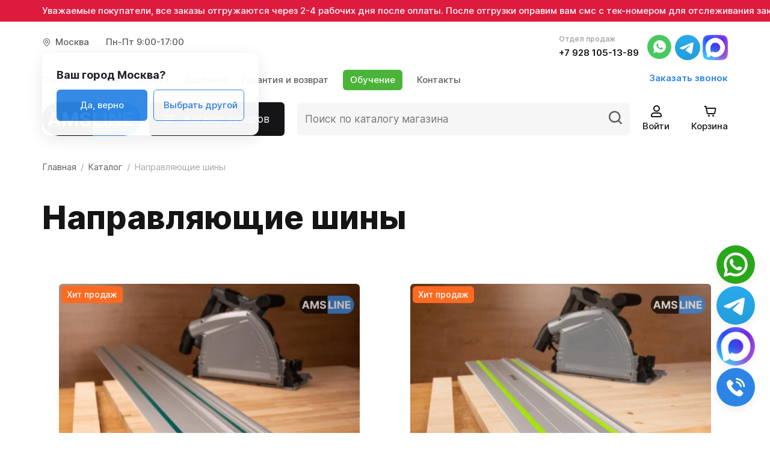

--- FILE ---
content_type: image/svg+xml
request_url: https://ams-tools.ru/upload/iblock/8f4/72o36f7bwzqnowq5nngslckn6y9bppaa/logo.svg
body_size: 1819
content:
<svg id="a42528b9-26be-4119-bcf4-5f00c62e171f" width="164" height="56" data-name="Слой 1" xmlns="http://www.w3.org/2000/svg" viewBox="0 0 373 127"><path d="M373,63.5A63.57,63.57,0,0,1,309.36,127H192.11V0H309.36A63.57,63.57,0,0,1,373,63.5Z" style="fill:#2c85e5"/><path d="M192.11,0V127H63.65a63.5,63.5,0,1,1,0-127Z"/><path d="M32.59,90.91h-12L38.87,38.07H53.3L71.56,90.91h-12L46.3,50.14h-.41Zm-.75-20.77H60.18v8.72H31.84Z" style="fill:#fff"/><path d="M77.93,38.07H91.74l14.58,35.5h.62l14.59-35.5h13.81V90.91H124.48V56.52H124L110.33,90.65h-7.4L89.23,56.39h-.44V90.91H77.93Z" style="fill:#fff"/><path d="M173.27,53.27a6.53,6.53,0,0,0-2.66-4.85,10.6,10.6,0,0,0-6.39-1.73,12.36,12.36,0,0,0-4.63.76,6.52,6.52,0,0,0-2.88,2.1,5,5,0,0,0-1,3,4.32,4.32,0,0,0,.61,2.48,6,6,0,0,0,1.82,1.82,13,13,0,0,0,2.69,1.32,26.57,26.57,0,0,0,3.26.94l4.76,1.13a34.61,34.61,0,0,1,6.36,2.06,19.61,19.61,0,0,1,5,3.17,13.32,13.32,0,0,1,3.3,4.44,14.09,14.09,0,0,1,1.2,5.86,14.62,14.62,0,0,1-2.47,8.4,15.77,15.77,0,0,1-7,5.5,28.24,28.24,0,0,1-11.06,2,29,29,0,0,1-11.16-2,16.31,16.31,0,0,1-7.4-5.82,17.21,17.21,0,0,1-2.78-9.56h10.84a7.9,7.9,0,0,0,1.54,4.42,8.25,8.25,0,0,0,3.65,2.66,14.28,14.28,0,0,0,5.18.89,13.3,13.3,0,0,0,5-.83,7.58,7.58,0,0,0,3.27-2.3,5.27,5.27,0,0,0,1.16-3.38,4.4,4.4,0,0,0-1-3,8.12,8.12,0,0,0-3.05-2.06,32.07,32.07,0,0,0-4.9-1.55l-5.77-1.44a24.22,24.22,0,0,1-10.58-5.08,11.74,11.74,0,0,1-3.85-9.31A13.81,13.81,0,0,1,146.79,45a17.18,17.18,0,0,1,7.15-5.6,25.33,25.33,0,0,1,10.34-2,24.66,24.66,0,0,1,10.31,2,16.31,16.31,0,0,1,6.87,5.6A14.75,14.75,0,0,1,184,53.27Z" style="fill:#fff"/><path d="M192.23,90.91V38.07h11.2V81.7h22.71v9.21Z" style="fill:#fff"/><path d="M244.75,38.07V90.91h-11.2V38.07Z" style="fill:#fff"/><path d="M298.28,38.07V90.91h-9.67l-23-33.26h-.39V90.91H254V38.07h9.83L286.67,71.3h.47V38.07Z" style="fill:#fff"/><path d="M307.51,90.91V38.07H343.2v9.21H318.71V59.87h22.65v9.21H318.71V81.7H343.3v9.21Z" style="fill:#fff"/></svg>

--- FILE ---
content_type: image/svg+xml
request_url: https://ams-tools.ru/bitrix/templates/ams/images/icons.svg
body_size: 36511
content:
<?xml version="1.0" encoding="utf-8"?>
<svg version="1.1" xmlns="http://www.w3.org/2000/svg" xmlns:xlink="http://www.w3.org/1999/xlink">
    <defs>
        <style>
            .img { display: none }
            .img:target { display: inline }
        </style>
    </defs>

    <g id="vkontakte" class="img">
        <circle cx="21" cy="21" r="21" fill="#5482B5"/>
        <path d="M31.2967 26.371C31.2967 26.2838 31.2095 26.2838 31.2095 26.1966C30.8608 25.4992 30.0762 24.6275 29.0302 23.6686C28.5071 23.2327 28.2456 22.884 28.0712 22.7097C27.8097 22.361 27.8097 22.0995 27.8969 21.7508C27.9841 21.4892 28.3328 21.0534 28.943 20.2688C29.2917 19.8329 29.466 19.5714 29.7275 19.3099C31.0351 17.5664 31.6454 16.4331 31.471 15.9101L31.3839 15.8229C31.2967 15.7357 31.2095 15.6486 31.0351 15.6486C30.8608 15.5614 30.5993 15.5614 30.3378 15.6486H27.0252C26.938 15.6486 26.938 15.6486 26.7636 15.6486C26.6764 15.6486 26.5893 15.6486 26.5893 15.6486H26.5021H26.4149L26.3278 15.7357C26.2406 15.8229 26.2406 15.8229 26.2406 15.9101C25.8919 16.869 25.456 17.6536 25.0201 18.5253C24.7586 18.9612 24.4971 19.3971 24.2356 19.7457C23.9741 20.0944 23.7997 20.356 23.6253 20.5303C23.451 20.7047 23.2767 20.7918 23.1895 20.9662C23.1023 21.0534 22.928 21.1405 22.928 21.0534C22.8408 21.0534 22.7536 21.0534 22.7536 20.9662C22.6664 20.879 22.5793 20.7918 22.4921 20.7047C22.4049 20.6175 22.4049 20.4431 22.3177 20.2688C22.3177 20.0944 22.3177 19.9201 22.3177 19.8329C22.3177 19.7457 22.3177 19.4842 22.3177 19.3099C22.3177 19.0484 22.3177 18.874 22.3177 18.7868C22.3177 18.5253 22.3177 18.1766 22.3177 17.8279C22.3177 17.4792 22.3177 17.2177 22.3177 17.0433C22.3177 16.869 22.3177 16.6075 22.3177 16.4331C22.3177 16.1716 22.3177 15.9973 22.3177 15.9101C22.3177 15.8229 22.2306 15.6486 22.2306 15.5614C22.1434 15.4742 22.0562 15.387 21.969 15.2999C21.8819 15.2127 21.7075 15.2127 21.6204 15.1255C21.1845 15.0383 20.6615 14.9512 20.0512 14.9512C18.6564 14.9512 17.6975 15.0383 17.3488 15.2127C17.1745 15.2999 17.0001 15.387 16.913 15.5614C16.7386 15.7357 16.7386 15.8229 16.8258 15.8229C17.2617 15.9101 17.6104 16.0844 17.7847 16.3459L17.8719 16.5203C17.9591 16.6075 17.959 16.7818 18.0462 17.0433C18.1334 17.3049 18.1334 17.5664 18.1334 17.9151C18.1334 18.4381 18.1334 18.9612 18.1334 19.3099C18.1334 19.7457 18.0462 20.0073 18.0462 20.2688C18.0462 20.5303 17.9591 20.7047 17.8719 20.7918C17.7847 20.9662 17.7847 21.0534 17.6975 21.0534C17.6975 21.0534 17.6975 21.1405 17.6103 21.1405C17.5232 21.1405 17.436 21.2277 17.2617 21.2277C17.1745 21.2277 17.0001 21.1405 16.913 21.0534C16.7386 20.9662 16.5643 20.7918 16.4771 20.6175C16.3027 20.4431 16.1284 20.1816 15.954 19.8329C15.7797 19.4842 15.5182 19.1355 15.3438 18.6125L15.1695 18.2638C15.0823 18.0894 14.908 17.7407 14.7336 17.3049C14.5593 16.869 14.3849 16.5203 14.2106 16.0844C14.1234 15.9101 14.0362 15.8229 13.949 15.7357H13.8619C13.8619 15.7357 13.7747 15.6486 13.6875 15.6486C13.6003 15.6486 13.5132 15.5614 13.426 15.5614H10.2877C9.93903 15.5614 9.76469 15.6486 9.67751 15.7357L9.59033 15.8229C9.59033 15.8229 9.59033 15.9101 9.59033 15.9973C9.59033 16.0844 9.59034 16.1716 9.67751 16.3459C10.1134 17.392 10.6364 18.4381 11.1595 19.4842C11.6825 20.4431 12.2056 21.3149 12.5543 21.9251C12.9901 22.5353 13.3388 23.1455 13.7747 23.6686C14.2106 24.1916 14.4721 24.5403 14.5593 24.7147C14.7336 24.889 14.8208 24.9762 14.9079 25.0634L15.1695 25.3249C15.3438 25.4992 15.6053 25.7608 15.954 26.0223C16.3027 26.2838 16.7386 26.5453 17.1745 26.8068C17.6103 27.0684 18.1334 27.2427 18.6564 27.4171C19.2667 27.5914 19.7897 27.6786 20.3127 27.5914H21.6204C21.8819 27.5914 22.0562 27.5042 22.2306 27.3299L22.3177 27.2427C22.3177 27.1555 22.4049 27.1555 22.4049 27.0684C22.4049 26.9812 22.4049 26.894 22.4049 26.7197C22.4049 26.371 22.4049 26.1095 22.4921 25.8479C22.5793 25.5864 22.5793 25.4121 22.6665 25.2377C22.7536 25.0634 22.8408 24.9762 22.928 24.889C23.0151 24.8018 23.1023 24.7147 23.1023 24.7147H23.1895C23.3638 24.6275 23.6254 24.7147 23.7997 24.889C24.0612 25.0634 24.3227 25.3249 24.4971 25.5864C24.6714 25.8479 24.933 26.1095 25.2817 26.4581C25.6304 26.8068 25.8919 27.0684 26.0662 27.1555L26.3278 27.3299C26.5021 27.4171 26.6765 27.5042 26.938 27.5914C27.1995 27.6786 27.3738 27.6786 27.5482 27.6786L30.5121 27.5914C30.7736 27.5914 31.0352 27.5042 31.2095 27.4171C31.3839 27.3299 31.471 27.2427 31.471 27.0684C31.471 26.9812 31.471 26.8068 31.471 26.7197C31.2967 26.5453 31.2967 26.4581 31.2967 26.371Z" fill="white"/>
    </g>
    <g id="instagram" class="img">
        <path d="M40 20C40 23.7177 38.9853 27.1991 37.218 30.1822C36.1176 32.0383 34.725 33.7021 33.1036 35.1093C29.747 38.0228 25.4105 39.8367 20.654 39.9893C20.4367 39.9966 20.2188 40 20 40C19.7812 40 19.5633 39.9966 19.346 39.9893C14.613 39.8377 10.2972 38.0417 6.94763 35.1544C5.26276 33.7021 3.82294 31.973 2.69867 30.0391C0.982971 27.0889 0 23.6588 0 20C0 16.4636 0.917664 13.1412 2.52808 10.2588C5.03845 5.7666 9.23096 2.34192 14.2529 0.838318C16.0727 0.292969 18.0023 0 20 0C21.9977 0 23.9273 0.292969 25.7471 0.838318C30.7355 2.33215 34.906 5.72174 37.4213 10.1697C39.0628 13.0725 40 16.427 40 20Z" fill="url(#paint0_linear_707_820)"/>
        <path d="M20.2567 14.8721C17.2811 14.8721 14.8721 17.2837 14.8721 20.2567C14.8721 23.2323 17.2837 25.6413 20.2567 25.6413C23.2323 25.6413 25.6413 23.2297 25.6413 20.2567C25.6413 17.2811 23.2297 14.8721 20.2567 14.8721ZM20.2567 23.7517C18.3251 23.7517 16.7617 22.1874 16.7617 20.2567C16.7617 18.326 18.326 16.7617 20.2567 16.7617C22.1874 16.7617 23.7517 18.326 23.7517 20.2567C23.7526 22.1874 22.1883 23.7517 20.2567 23.7517Z" fill="white"/>
        <path d="M24.4409 9.29861C22.4594 9.20618 17.5513 9.21066 15.568 9.29861C13.8251 9.38028 12.2878 9.80117 11.0485 11.0405C8.97719 13.1117 9.24193 15.9027 9.24193 19.9959C9.24193 24.185 9.0086 26.9114 11.0485 28.9512C13.1278 31.0296 15.9592 30.7577 20.004 30.7577C24.1537 30.7577 25.586 30.7604 27.0533 30.1923C29.0483 29.4179 30.5542 27.6347 30.7014 24.4318C30.7948 22.4494 30.7894 17.5423 30.7014 15.559C30.5237 11.7782 28.4946 9.48527 24.4409 9.29861ZM27.5774 27.5809C26.2196 28.9387 24.3359 28.8175 19.978 28.8175C15.4908 28.8175 13.6914 28.8839 12.3785 27.5674C10.8663 26.0624 11.14 23.6457 11.14 19.9815C11.14 15.0233 10.6312 11.4524 15.6074 11.1976C16.7508 11.1572 17.0873 11.1437 19.9654 11.1437L20.0058 11.1706C24.7882 11.1706 28.5404 10.6699 28.7657 15.6452C28.8168 16.7804 28.8285 17.1214 28.8285 19.995C28.8276 24.43 28.9119 26.2401 27.5774 27.5809Z" fill="white"/>
        <path d="M25.641 15.8977C26.4907 15.8977 27.1795 15.2089 27.1795 14.3593C27.1795 13.5096 26.4907 12.8208 25.641 12.8208C24.7913 12.8208 24.1025 13.5096 24.1025 14.3593C24.1025 15.2089 24.7913 15.8977 25.641 15.8977Z" fill="white"/>
        <defs>
            <linearGradient id="paint0_linear_707_820" x1="2.68567" y1="37.394" x2="39.7484" y2="5.31035" gradientUnits="userSpaceOnUse">
                <stop stop-color="#FFDD55"/>
                <stop offset="0.5" stop-color="#FF543E"/>
                <stop offset="1" stop-color="#C837AB"/>
            </linearGradient>
        </defs>
    </g>
    <g id="youtube" class="img">
        <path d="M20 40C31.0457 40 40 31.0457 40 20C40 8.95431 31.0457 0 20 0C8.95431 0 0 8.95431 0 20C0 31.0457 8.95431 40 20 40Z" fill="#FC0D1B"/>
        <path d="M29.5495 16.0295C29.5495 16.0295 29.3593 14.572 28.7758 13.9293C28.0346 13.088 27.2036 13.0827 26.8233 13.035C24.0958 12.8203 20.0058 12.8203 20.0058 12.8203H19.9967C19.9967 12.8203 15.9067 12.8203 13.1792 13.035C12.7989 13.0827 11.9692 13.088 11.2267 13.9293C10.6432 14.572 10.4517 16.0295 10.4517 16.0295C10.4517 16.0295 10.2563 17.74 10.2563 19.4506V21.0539C10.2563 22.7658 10.4517 24.4763 10.4517 24.4763C10.4517 24.4763 10.6419 25.9338 11.2254 26.5751C11.9679 27.4165 12.9396 27.3913 13.3733 27.4788C14.9337 27.6418 20.0006 27.6921 20.0006 27.6921C20.0006 27.6921 24.0958 27.6842 26.822 27.4722C27.2023 27.4231 28.0333 27.4178 28.7745 26.5765C29.358 25.9352 29.5482 24.479 29.5482 24.479C29.5482 24.479 29.7436 22.7684 29.7436 21.0565V19.4533C29.7436 17.74 29.5495 16.0295 29.5495 16.0295ZM17.5675 23.9742V16.5383L23.6581 20.2562L17.5675 23.9742Z" fill="white"/>
    </g>
    <g id="whatsapp" class="img">
        <circle cx="20" cy="20" r="20" fill="#48C95F"/>
        <path d="M27.9268 12.0625C25.9512 10.0937 23.3171 9 20.5366 9C14.7561 9 10.0732 13.6667 10.0732 19.4271C10.0732 21.25 10.5854 23.0729 11.4634 24.6042L10 30L15.561 28.5417C17.0976 29.3438 18.7805 29.7812 20.5366 29.7812C26.3171 29.7812 31 25.1146 31 19.3542C30.9268 16.6563 29.9024 14.0312 27.9268 12.0625ZM25.5854 23.1458C25.3659 23.7292 24.3415 24.3125 23.8293 24.3854C23.3902 24.4583 22.8049 24.4583 22.2195 24.3125C21.8537 24.1667 21.3415 24.0208 20.7561 23.7292C18.122 22.6354 16.439 20.0104 16.2927 19.7917C16.1463 19.6458 15.1951 18.4062 15.1951 17.0937C15.1951 15.7812 15.8537 15.1979 16.0732 14.9062C16.2927 14.6146 16.5854 14.6146 16.8049 14.6146C16.9512 14.6146 17.1707 14.6146 17.3171 14.6146C17.4634 14.6146 17.6829 14.5417 17.9024 15.0521C18.122 15.5625 18.6341 16.875 18.7073 16.9479C18.7805 17.0938 18.7805 17.2396 18.7073 17.3854C18.6341 17.5312 18.561 17.6771 18.4146 17.8229C18.2683 17.9687 18.1219 18.1875 18.0488 18.2604C17.9024 18.4062 17.7561 18.5521 17.9024 18.7708C18.0488 19.0625 18.561 19.8646 19.3659 20.5937C20.3902 21.4687 21.1951 21.7604 21.4878 21.9063C21.7805 22.0521 21.9268 21.9792 22.0732 21.8333C22.2195 21.6875 22.7317 21.1042 22.878 20.8125C23.0244 20.5208 23.2439 20.5938 23.4634 20.6667C23.6829 20.7396 25 21.3958 25.2195 21.5417C25.5122 21.6875 25.6585 21.7604 25.7317 21.8333C25.8049 22.0521 25.8049 22.5625 25.5854 23.1458Z" fill="white"/>
    </g>
    <g id="telegram" class="img">
        <defs>
            <linearGradient id="tg1" x1="21" y1="0" x2="21" y2="41.7" gradientUnits="userSpaceOnUse">
                <stop offset="0" stop-color="#2aabee"/>
                <stop offset="1" stop-color="#229ed9"/>
            </linearGradient>
        </defs>
        <style>
            .stg0 { fill: url(#tg1) } 
            .stg1 { fill: #ffffff } 
        </style>
        <g id="Layer">
            <g id="Artboard">
                <circle id="Oval" class="stg0" cx="21" cy="21" r="21"/>
                <path id="Path-3" fill-rule="evenodd" class="stg1" d="m9.5 20.8q9.2-4 12.3-5.3c5.8-2.4 7-2.8 7.8-2.9 0.2 0 0.5 0.1 0.8 0.3 0.4 0.3 0.4 0.9 0.3 1.4-0.3 3.3-1.7 11.4-2.3 15.1-0.3 1.6-0.9 2.1-1.5 2.1-1.2 0.1-2.1-0.8-3.3-1.6-1.9-1.2-2.9-1.9-4.7-3.1-2.1-1.4-0.7-2.1 0.5-3.3 0.3-0.4 5.6-5.2 5.7-5.7 0.1 0 0.1-0.3-0.1-0.4-0.1-0.1-0.3 0-0.4 0q-0.3 0.1-8.8 5.8-1.3 0.9-2.3 0.9c-0.8 0-2.2-0.4-3.3-0.8-1.3-0.4-2.3-0.6-2.3-1.4q0.1-0.5 1.6-1.1z"/>
            </g>
        </g>
    </g>
	<g id="max" class="img">
        <image  width="42" height="42" id="img1" href="[data-uri]"/>
    </g>
    <g id="sber" class="img" width="110" style="min-width:110px">
        <path d="M82.3524 7.99709L86.2479 5H73.2104V23H86.2479V20.0029H76.9312V15.3948H84.8782V12.3977H76.9312V7.99709H82.3524Z" fill="#21A038"/>
        <path d="M63.5177 12.0165H58.9293V7.9971H66.254L70.202 5H55.1587V23H63.0315C67.4474 23 69.9802 20.9391 69.9802 17.3455C69.9802 13.9091 67.685 12.0165 63.5177 12.0165ZM62.8613 20.0029H58.9293V15.0135H62.8613C65.2545 15.0135 66.3693 15.8481 66.3693 17.5083C66.3693 19.2044 65.189 20.0029 62.8613 20.0029Z" fill="#21A038"/>
        <path d="M96.6504 5H89.2566V23H93.1321V17.9013H96.6504C101.369 17.9013 104.3 15.415 104.3 11.4415C104.3 7.46829 101.369 5 96.6504 5ZM96.5674 14.9042H93.1321V7.99683H96.5674C99.0506 7.99683 100.418 9.22335 100.418 11.4505C100.418 13.6776 99.0506 14.9042 96.5674 14.9042Z" fill="#21A038"/>
        <path d="M49.6643 18.9719C48.6343 19.5073 47.4356 19.7903 46.1976 19.7903C42.5771 19.7903 39.9494 17.3551 39.9494 13.9997C39.9494 10.6443 42.5771 8.20892 46.1976 8.20892C47.5672 8.20892 48.7946 8.57179 49.85 9.28623L52.7303 7.28566L52.54 7.12815C50.8582 5.73593 48.6111 5 46.0423 5C43.2554 5 40.726 5.88565 38.9204 7.49396C37.1041 9.11165 36.1038 11.3878 36.1038 13.9032C36.1038 16.4299 37.1005 18.7395 38.9103 20.4067C40.7257 22.0791 43.2495 23 46.0165 23C48.9112 23 51.4393 22.0486 53.1528 20.318C51.8305 19.3998 50.5541 18.5131 50.5541 18.5131L49.6643 18.9719Z" fill="#21A038"/>
        <path d="M22.8389 3.12504C22.5966 3.30178 22.3615 3.47492 22.1264 3.64805C21.4863 4.11695 20.8462 4.58586 20.206 5.05837C20.1409 5.10526 20.1012 5.10166 20.0361 5.05837C18.8281 4.25041 17.5081 3.71298 16.0795 3.43885C15.1935 3.26932 14.3002 3.21161 13.3997 3.26571C12.0471 3.34867 10.7524 3.6733 9.51913 4.2432C8.48841 4.72293 7.55534 5.34693 6.71992 6.11882C5.85195 6.92317 5.13225 7.84295 4.56445 8.87815C3.98581 9.93499 3.59522 11.0604 3.39631 12.2471C3.24441 13.156 3.20825 14.0686 3.29866 14.9847C3.53012 17.3798 4.45234 19.4718 6.07617 21.2464C7.66384 22.985 9.62762 24.0851 11.9386 24.5576C12.8717 24.7488 13.8192 24.8101 14.7704 24.738C17.2441 24.554 19.4104 23.6451 21.2548 21.9895C22.9257 20.4926 24.0215 18.6422 24.5459 16.46C24.7557 15.5871 24.8461 14.7034 24.828 13.8053C24.828 13.7512 24.8388 13.7115 24.8858 13.6754C25.8551 12.9648 26.8207 12.2543 27.7899 11.5437C27.808 11.5329 27.8261 11.5221 27.855 11.5004C27.8804 11.6591 27.9093 11.8106 27.931 11.9621C28.0503 12.7556 28.0973 13.5564 28.0756 14.3607C28.0359 15.8721 27.7646 17.3365 27.2475 18.7576C26.6146 20.4962 25.6743 22.0472 24.4302 23.4142C23.1933 24.7704 21.7467 25.8453 20.0867 26.6388C18.9005 27.2051 17.6528 27.5947 16.3544 27.8111C15.3707 27.9734 14.3798 28.0311 13.3816 27.9842C11.7469 27.9085 10.1701 27.5586 8.65839 26.9346C7.28048 26.3647 6.02916 25.5928 4.90079 24.6262C3.40354 23.3493 2.22816 21.8199 1.37466 20.0489C0.821326 18.9019 0.437971 17.6972 0.217362 16.4419C0.0293011 15.3923 -0.0357968 14.3355 0.0184515 13.275C0.116098 11.4391 0.553701 9.68971 1.34211 8.0269C1.975 6.69233 2.79958 5.48399 3.81583 4.40912C5.01652 3.14307 6.40528 2.12952 7.97848 1.37206C9.15024 0.812976 10.3762 0.423424 11.6565 0.203399C12.6981 0.0230511 13.7505 -0.0382673 14.8065 0.0230511C16.5859 0.120439 18.2893 0.53524 19.9095 1.28188C20.9438 1.758 21.8986 2.35676 22.781 3.07454C22.7955 3.08536 22.8136 3.09979 22.8389 3.12504Z" fill="url(#paint0_radial_707_845)"/>
        <path d="M22.8389 3.12504C22.5966 3.30178 22.3615 3.47492 22.1264 3.64805C21.4863 4.11695 20.8462 4.58586 20.206 5.05837C20.1409 5.10526 20.1012 5.10166 20.0361 5.05837C18.8281 4.25041 17.5081 3.71298 16.0795 3.43885C15.1935 3.26932 14.3002 3.21161 13.3997 3.26571C12.0471 3.34867 10.7524 3.6733 9.51913 4.2432C8.48841 4.72293 7.55534 5.34693 6.71992 6.11882C5.85195 6.92317 5.13225 7.84295 4.56445 8.87815C3.98581 9.93499 3.59522 11.0604 3.39631 12.2471C3.24441 13.156 3.20825 14.0686 3.29866 14.9847C3.53012 17.3798 4.45234 19.4718 6.07617 21.2464C7.66384 22.985 9.62762 24.0851 11.9386 24.5576C12.8717 24.7488 13.8192 24.8101 14.7704 24.738C17.2441 24.554 19.4104 23.6451 21.2548 21.9895C22.9257 20.4926 24.0215 18.6422 24.5459 16.46C24.7557 15.5871 24.8461 14.7034 24.828 13.8053C24.828 13.7512 24.8388 13.7115 24.8858 13.6754C25.8551 12.9648 26.8207 12.2543 27.7899 11.5437C27.808 11.5329 27.8261 11.5221 27.855 11.5004C27.8804 11.6591 27.9093 11.8106 27.931 11.9621C28.0503 12.7556 28.0973 13.5564 28.0756 14.3607C28.0359 15.8721 27.7646 17.3365 27.2475 18.7576C26.6146 20.4962 25.6743 22.0472 24.4302 23.4142C23.1933 24.7704 21.7467 25.8453 20.0867 26.6388C18.9005 27.2051 17.6528 27.5947 16.3544 27.8111C15.3707 27.9734 14.3798 28.0311 13.3816 27.9842C11.7469 27.9085 10.1701 27.5586 8.65839 26.9346C7.28048 26.3647 6.02916 25.5928 4.90079 24.6262C3.40354 23.3493 2.22816 21.8199 1.37466 20.0489C0.821326 18.9019 0.437971 17.6972 0.217362 16.4419C0.0293011 15.3923 -0.0357968 14.3355 0.0184515 13.275C0.116098 11.4391 0.553701 9.68971 1.34211 8.0269C1.975 6.69233 2.79958 5.48399 3.81583 4.40912C5.01652 3.14307 6.40528 2.12952 7.97848 1.37206C9.15024 0.812976 10.3762 0.423424 11.6565 0.203399C12.6981 0.0230511 13.7505 -0.0382673 14.8065 0.0230511C16.5859 0.120439 18.2893 0.53524 19.9095 1.28188C20.9438 1.758 21.8986 2.35676 22.781 3.07454C22.7955 3.08536 22.8136 3.09979 22.8389 3.12504Z" fill="url(#paint1_radial_707_845)"/>
        <path d="M14.2075 17.6295C13.9057 17.4458 13.6039 17.2586 13.3021 17.0749C11.8584 16.1918 10.4183 15.3086 8.97464 14.4326C8.88009 14.376 8.84009 14.316 8.84009 14.203C8.84372 12.9878 8.84372 11.7726 8.84372 10.5574C8.84372 10.5185 8.84372 10.4832 8.84372 10.4231C8.93464 10.4761 9.00737 10.5185 9.0801 10.5644C10.7602 11.5818 12.4366 12.6027 14.113 13.6236C14.1966 13.6731 14.2403 13.6554 14.3094 13.6095C17.2295 11.5217 20.1459 9.434 23.066 7.34625C23.8042 6.81637 24.5425 6.29002 25.2843 5.76013C25.3098 5.74247 25.3316 5.72834 25.3679 5.70361C25.5207 5.9085 25.6734 6.10986 25.8189 6.31475C26.2771 6.96121 26.6771 7.63592 27.0225 8.34597C27.0553 8.41662 27.0444 8.44488 26.9825 8.48727C24.5606 10.2182 22.1387 11.9527 19.7205 13.6837C17.9131 14.9766 16.1058 16.2695 14.3021 17.5624C14.2694 17.5872 14.2403 17.6083 14.2075 17.6295Z" fill="#21A038"/>
        <defs>
            <radialGradient id="paint0_radial_707_845" cx="0" cy="0" r="1" gradientUnits="userSpaceOnUse" gradientTransform="translate(1.2764 19.0909) rotate(-8.10703) scale(27.0749 45.5067)">
                <stop offset="0.127138" stop-color="#FAEA00"/>
                <stop offset="0.792216" stop-color="#21A038"/>
            </radialGradient>
            <radialGradient id="paint1_radial_707_845" cx="0" cy="0" r="1" gradientUnits="userSpaceOnUse" gradientTransform="translate(20.9329) rotate(152.089) scale(27.7329 18.0357)">
                <stop stop-color="#0084CB"/>
                <stop offset="0.383048" stop-color="#02A3D7"/>
                <stop offset="0.623145" stop-color="#03AFDC" stop-opacity="0.49"/>
                <stop offset="1" stop-color="#005482" stop-opacity="0"/>
            </radialGradient>
        </defs>
    </g>
    <g id="mastercard" class="img">
        <path d="M29.7172 2.96484H17.4644V24.9494H29.7172V2.96484Z" fill="#FF5F00"/>
        <path d="M18.2034 14.0098C18.2034 9.69709 20.2103 5.69991 23.5904 2.96499C17.464 -1.76851 8.69685 -0.716608 3.83796 5.27917C-0.915295 11.3801 0.140998 20.1108 6.16179 24.9495C11.2319 28.9467 18.4147 28.9467 23.4848 24.9495C20.2103 22.3198 18.2034 18.3226 18.2034 14.0098Z" fill="#EB001B"/>
        <path d="M46.2999 14.0099C46.2999 21.6887 40.0678 28.0001 32.2514 28.0001C29.0825 28.0001 26.0193 26.9482 23.5898 25.0548C29.7163 20.3213 30.7726 11.4854 25.9137 5.48962C25.1743 4.6481 24.4349 3.80658 23.5898 3.17545C29.7163 -1.55806 38.4834 -0.506159 43.2366 5.48962C45.2436 7.80378 46.2999 10.8542 46.2999 14.0099ZM44.9267 22.6354V22.2147H45.138V22.1095H44.7154V22.2147H44.9267V22.6354ZM45.8773 22.6354V22.1095H45.7717L45.5604 22.5302L45.3492 22.1095H45.2436V22.6354H45.3492V22.2147L45.5604 22.5302H45.6661L45.7717 22.2147V22.6354H45.8773Z" fill="#F79E1B"/>
    </g>
    <g id="visa" class="img">
		<style>
			.s0 { fill: #1b226f } 
		</style>
		<path id="Layer" class="s0" d="m33.1 5.9c2.8-1.9 6.5-1.8 9.7-0.8c-0.2 1.4-0.4 2.7-0.6 4.1c-1.7-0.8-3.6-1.2-5.5-0.7c-0.8 0.2-1.7 1.2-1 2c0.7 0.7 1.6 1.2 2.5 1.7c1 0.5 2 1 2.7 1.8c1.6 1.6 1.5 4.2 0.4 6c-1.1 2-3.3 3-5.5 3.3c-2.4 0.2-4.9 0.1-7.2-0.9q0-0.4 0.1-0.8q0.1-0.6 0.2-1.1q0.1-0.6 0.2-1.2q0.1-0.5 0.2-1c1.9 1 4.2 1.5 6.4 1.1c0.8-0.3 1.5-0.9 1.5-1.8c-0.2-0.9-1.1-1.4-1.9-1.8l-0.2-0.1l-0.1-0.1c-1.7-0.8-3.4-1.8-4.2-3.5c-0.9-2.3 0.3-4.9 2.3-6.2z" />
		<path id="Layer" class="s0" d="m0 5c0.6-0.3 1.3-0.3 1.9-0.3q0.3 0 0.6 0q1.3 0.1 2.6 0q1.7 0 3.3 0.1c0.8 0 1.6 0.7 1.7 1.5q0.5 2.6 1 5.1v0.1q0.2 0.7 0.3 1.5l0.2 1l0.1 0.5l0.2 0.8q0.1 0.7 0.3 1.4q0 0.3 0.1 0.6q1.9-5.2 3.8-10.5l0.8-2.1q2.5 0.1 5 0q-1.6 4-3.2 8c-1.4 3.5-2.8 7-4.3 10.5q-1.9-0.1-3.7-0.1h-0.5q-0.3 0-0.7 0q-1.2-4.2-2.3-8.5q-1-3.7-2-7.5c-1.5-0.9-3.2-1.4-4.9-2z" />
		<path id="Layer" class="s0" d="m27.4 12.2q-0.9 5.5-1.8 10.9h-1.6q-1.5 0-3.1 0q0.8-5.3 1.7-10.7q0.6-3.8 1.2-7.7q2.4 0 4.8 0q-0.6 3.8-1.2 7.5z" />
		<path id="Layer" fill-rule="evenodd" class="s0" d="m48.7 6.6c0.3-0.8 0.9-1.8 1.9-1.8c0.9-0.1 1.8-0.1 2.7 0q0.8 0 1.7 0q1.2 5.9 2.4 11.8q0.7 3.3 1.4 6.6q-2.2 0-4.4 0q-0.3-1.4-0.6-2.8h-1.2q-2.4 0-4.9 0q-0.4 1.4-1 2.8q-2.4 0-4.9 0q1.5-3.8 3.1-7.5q1.9-4.5 3.8-9.1zm0.4 10q0.9 0 1.8 0h2.2q-0.2-0.9-0.4-1.8c-0.4-1.7-0.8-3.4-1-5.1c-0.6 1.4-1.1 2.9-1.6 4.3q-0.5 1.3-1 2.6z" />
    </g>
    <g id="mir" class="img">
		<defs>
			<clipPath clipPathUnits="userSpaceOnUse" id="cp1">
				<path d="m0.4 4h69.3v19.6h-69.3z" />
			</clipPath>
			<linearGradient id="g1" x1="49.3" y1="8" x2="69.7" y2="8" gradientUnits="userSpaceOnUse">
				<stop offset=".3" stop-color="#00b4e6"/>
				<stop offset="1" stop-color="#088ccb"/>
			</linearGradient>
		</defs>
		<style>
			.s1 { fill: #4db45e } 
			.s2 { fill: url(#g1) } 
		</style>
		<g id="Clip-Path" clip-path="url(#cp1)">
			<g id="Layer">
				<path id="Layer" fill-rule="evenodd" class="s1" d="m25.2 4v19.6h-6.1v-11.6h-0.5l-3.6 11.6h-4.3l-3.6-11.6h-0.3h-0.2v11.6h-6.2v-19.6h6.2c0 0 2.7 0 3.4 2.6c0.7 2.4 2.6 9 2.6 9h0.5c0-0.1 1.9-6.7 2.5-9c0.8-2.6 3.5-2.6 3.5-2.6z" />
				<path id="Layer" fill-rule="evenodd" class="s1" d="m47.4 4v19.6h-6.1v-11.6h-0.6l-4.2 9.5c-0.9 1.9-2.8 2.1-2.8 2.1h-5.8v-19.6h6.2v11.6h0.5l4.3-9.5c0.9-1.9 2.7-2.1 2.7-2.1z" />
				<path id="Layer" fill-rule="evenodd" class="s1" d="m69.3 12.9c-0.9 2.6-3.4 4.5-6.3 4.5h-6.7v6.2h-6.1v-10.7z" />
				<path id="Layer" fill-rule="evenodd" class="s2" d="m69.7 10.7q0 0.7-0.1 1.3h-10.6q-1.3 0-2.6-0.3c-3.6-1-6.4-4-7.1-7.7h13.7c3.7 0 6.7 3 6.7 6.7z" />
			</g>
		</g>
    </g>
    <g id="avito" class="img">
    	<defs>
            <linearGradient id="ga1" x1="21" y1="0" x2="21" y2="41.7" gradientUnits="userSpaceOnUse">
                <stop offset="0" stop-color="#ffffff"/>
                <stop offset="1" stop-color="#ffffff"/>
            </linearGradient>
        </defs>
        <style>
            .sa0 { fill: url(#ga1) } 
            .sa1 { fill: #97cf26 } 
            .sa2 { fill: #a169f7 } 
            .sa3 { fill: #ff6163 } 
            .sa4 { fill: #00aaff } 
        </style>
        <g id="Layer2">
            <g id="Layer2">
                <g id="Artboard2">
                    <circle id="Oval2" class="sa0" cx="21" cy="21" r="21"/>
                </g>
            </g>
            <circle id="Layer" class="sa1" cx="28" cy="28" r="8.4"/>
            <circle id="Layer" class="sa2" cx="12.2" cy="28" r="3.9"/>
            <circle id="Layer" class="sa3" cx="28" cy="12.1" r="5.4"/>
            <circle id="Layer" class="sa4" cx="12.2" cy="12.1" r="6.9"/>
        </g>
    </g>
    <g id="ozon" class="img">
    <g id="20f4ad92-93d0-41b6-9668-d98ec39b4f67" data-name="Layer"><path id="52179d93-472e-4baf-98cd-eaa017fa9aa0" data-name="Layer" d="M-.1-.1H4.3A5,5,0,0,0-.1,4.1Z" transform="translate(0.1 0.1)" style="fill:#ecf4f9"/></g><g id="0f8e2ab9-1ff0-4b29-ab8a-d66eea1222bb" data-name="Layer"><path id="65ec61df-16f9-4ef2-ad78-e0eae3a03c09" data-name="Layer" d="M4.3-.1H37.2a4.67,4.67,0,0,1,4.3,3,4.31,4.31,0,0,0,.4,1.4v9.8q-.4-1.2-.8-2.5a1.72,1.72,0,0,0-2-.3,10.67,10.67,0,0,0,.7,4.8.29.29,0,0,1-.2.1q-3.9-1.7-7.7-3.2a49.46,49.46,0,0,0,2.5,9.2q2.5.4,1.8-2a17.17,17.17,0,0,0-.8-2.8,1.16,1.16,0,0,0,.2-.3q3.1,1.5,6.3,2.8V32.5q-5-5.3-10.2-10.7a3.57,3.57,0,0,1-.3-.9,4.17,4.17,0,0,0-1.6-4.8q-6.5-3.2-11.4,2.2a4.6,4.6,0,0,0,1.1,6.3q-.8,8.7-1.6,17.3H4.3a6.89,6.89,0,0,1-3.1-1.4A6.76,6.76,0,0,1-.1,37.2v-6q6.3,1.7,7.5-4.7Q6.2,20.1-.1,21.6V4.1A5,5,0,0,1,4.3-.1Z" transform="translate(0.1 0.1)" style="fill:#045afc"/></g><g id="85eb5ec5-7ba7-4b7e-8d0a-03d09205c5a3" data-name="Layer"><path id="0247fc81-cb37-48d5-9b8b-63f2fa3b8b2f" data-name="Layer" d="M37.2-.1h4.7V4.3a4.31,4.31,0,0,1-.4-1.4A4.67,4.67,0,0,0,37.2-.1Z" transform="translate(0.1 0.1)" style="fill:#eef5fa"/></g><g id="d9931253-f1da-4a98-a806-41a2e30dc83a" data-name="Layer"><path id="94ac86b2-ab3b-4c0a-9ddd-4f91697581d6" data-name="Layer" d="M41.9,14.1v5.8q-3.2-1.3-6.3-2.8a1.16,1.16,0,0,1-.2.3,17.17,17.17,0,0,1,.8,2.8q.7,2.4-1.8,2A49.46,49.46,0,0,1,31.9,13q3.8,1.5,7.6,3.2a.41.41,0,0,0,.3-.1,10.67,10.67,0,0,1-.7-4.8,1.72,1.72,0,0,1,2,.3Q41.5,12.9,41.9,14.1Z" transform="translate(0.1 0.1)" style="fill:#f4f8fb"/></g><g id="a1b55694-4641-42db-9289-9ab85ff69ccb" data-name="Layer"><path id="594e486d-5c02-4024-998f-cb862f618f6b" data-name="Layer" d="M31.4,20.9q-3.2,5.4-9.6,4.5a7.27,7.27,0,0,1-2.3-.8,4.6,4.6,0,0,1-1.1-6.3q4.9-5.4,11.4-2.2A4.17,4.17,0,0,1,31.4,20.9Z" transform="translate(0.1 0.1)" style="fill:#f8f7fa"/></g><g id="4dae41cc-359e-42b3-b495-0d0093c3934f" data-name="Layer"><path id="57978d65-0e77-4df2-b436-ce89a1acf903" data-name="Layer" d="M14.8,17.6H16q-1.4,4-3,7.9a1.57,1.57,0,0,0,.4.3,14.21,14.21,0,0,1,4-.8,1.42,1.42,0,0,1,.5,1.9q-4.2,1.5-8.5,2.6a.54.54,0,0,1-.4-.6l3-7.6a3.48,3.48,0,0,0-2.3.4q-2.5.7-2-1.8a1.28,1.28,0,0,1,.8-.5Z" transform="translate(0.1 0.1)" style="fill:#f3f8fa"/></g><g id="c82c87b6-874c-4535-b8fc-515f665cb6a3" data-name="Layer"><path id="fe742713-8e7d-4986-bf9a-2573eb3fe695" data-name="Layer" d="M24.2,17.4a8.37,8.37,0,0,1,4.4.8,2.05,2.05,0,0,1,.1,2.5,6.77,6.77,0,0,1-8.1,1.7,1.77,1.77,0,0,1-.3-2.4A6.81,6.81,0,0,1,24.2,17.4Z" transform="translate(0.1 0.1)" style="fill:#f51755"/></g><g id="32e74bed-fc6c-4c0b-a07f-36409b82bdf6" data-name="Layer"><path id="581e452f-19c6-4f9f-a8ba-8e08ca4aeb10" data-name="Layer" d="M-.1,31.2V27.9q2,2.1,4.3.2,1.7-3-1.5-4.3A2.52,2.52,0,0,0-.1,24.9V21.6q6.3-1.5,7.4,4.9Q6.2,32.9-.1,31.2Z" transform="translate(0.1 0.1)" style="fill:#f2f7fa"/></g><g id="a961a1fc-0b0d-4ef6-a842-825047fc13a6" data-name="Layer"><path id="f88c5f28-209b-4522-b714-fb239bf36e01" data-name="Layer" d="M31.4,20.9a3.57,3.57,0,0,0,.3.9q5.2,5.4,10.2,10.7v5.2a4.79,4.79,0,0,1-4.7,4.2H17.9q.8-8.6,1.6-17.3a7.27,7.27,0,0,0,2.3.8Q28.2,26.3,31.4,20.9Z" transform="translate(0.1 0.1)" style="fill:#f71155"/></g><g id="9fd2f11b-d5ac-459f-bf6c-57c5418fb555" data-name="Layer"><path id="aad8285f-a079-4253-bd05-9edaa7bb5f12" data-name="Layer" d="M-.1,27.9v-3a2.52,2.52,0,0,1,2.8-1.1q3.2,1.3,1.5,4.3Q1.9,30-.1,27.9Z" transform="translate(0.1 0.1)" style="fill:#0559f9"/></g><g id="fabcb9f1-4d9f-4cdf-9d58-f52f7a3b9703" data-name="Layer"><path id="093ab15d-45ba-47ec-b838-2919415cbc8b" data-name="Layer" d="M-.1,37.2a6.76,6.76,0,0,0,1.3,3.3,6.89,6.89,0,0,0,3.1,1.4H-.1Z" transform="translate(0.1 0.1)" style="fill:#f0f6fa"/></g><g id="c8cc27dc-67a0-4769-8a3e-1a7130ad047d" data-name="Layer"><path id="5f8993a9-6219-468d-860b-e32714131f15" data-name="Layer" d="M41.9,37.7v4.2H37.2A4.79,4.79,0,0,0,41.9,37.7Z" transform="translate(0.1 0.1)" style="fill:#fbf1f4"/></g>
    </g>
    <g id="yandexmarket" class="img">
    	<defs><clipPath id="2d7f9eef-7a30-4452-bca8-3f1abd4214b8" transform="translate(-1.3 -1.3)"><path d="M21.13,40.69A19.69,19.69,0,1,1,40.82,21,19.67,19.67,0,0,1,21.13,40.69Z" style="fill:none"/></clipPath></defs><title>ya_market-svg</title><circle id="2b4a97cd-6cba-4593-a1a6-34ddf25ade1e" data-name="Layer" cx="19.7" cy="19.7" r="19.7" style="fill:#fed42b"/><g style="clip-path:url(#2d7f9eef-7a30-4452-bca8-3f1abd4214b8)"><g id="0e83b3f6-1e1a-4576-ac09-c5008771f163" data-name="Clip-Path"><path id="ee0f1d0d-7f8d-458c-b88f-439bb7039137" data-name="Layer" d="M18.4,14.4,17.1,23,26.6,7.3l8.1,2.8v.1C33.2,15.4,31,23.4,33.5,24s8.8-8.8,12.8-17.3l5.3,2.8C47.9,17.7,40,34,31,31.2c-5.8-1.8-5.1-7.8-4.7-10.5L17.5,34.8l-7.3-2.5L11.6,23-1.3,40l-4.6-5.2L11.4,12.1Z" transform="translate(-1.3 -1.3)"/></g></g>
    </g>
	<g id="ru" class="img">
		<svg width="20" height="20" viewBox="0 0 20 20" fill="none" xmlns="http://www.w3.org/2000/svg"><mask id="mask0" mask-type="alpha" maskUnits="userSpaceOnUse" x="0" y="0" width="20" height="20"><circle cx="10" cy="10" r="10" fill="#C4C4C4"/></mask><g mask="url(#mask0)"><circle cx="10" cy="10" r="10" fill="#C4C4C4"/><mask id="mask1" mask-type="alpha" maskUnits="userSpaceOnUse" x="-4" y="-1" width="28" height="22"><rect x="-4" y="-0.200195" width="28" height="21" fill="white"/></mask><g mask="url(#mask1)"><mask id="mask2" mask-type="alpha" maskUnits="userSpaceOnUse" x="-4" y="-1" width="28" height="22"><path fill-rule="evenodd" clip-rule="evenodd" d="M-4 -0.200195V20.7998H24V-0.200195H-4Z" fill="white"/></mask><g mask="url(#mask2)"><rect x="-4" y="6.7998" width="28" height="7" fill="#3D58DB"/><path fill-rule="evenodd" clip-rule="evenodd" d="M-4 -0.200195V6.7998H24V-0.200195H-4Z" fill="#F7FCFF"/><path fill-rule="evenodd" clip-rule="evenodd" d="M-4 13.7998V20.7998H24V13.7998H-4Z" fill="#C71212"/></g></g></g></svg>
    </g>
	<g id="be" class="img">
		<svg version="1.2" baseProfile="tiny-ps" xmlns="http://www.w3.org/2000/svg" viewBox="0 0 512 512" width="20" height="20"><style>tspan { white-space:pre }.shp0 { fill: #fcfcfc } .shp1 { fill: #a2001d } .shp2 { fill: #6da544 } </style><path id="Layer" class="shp0" d="M256 512C114.43 512 0 397.57 0 256C0 114.43 114.43 0 256 0C397.57 0 512 114.43 512 256C512 397.57 397.57 512 256 512Z" /><g id="Layer"><path id="Layer" class="shp1" d="M105.74 237.45L77.91 186.97L105.74 137.28L133.56 186.97L105.74 237.45Z" /><path id="Layer" class="shp1" d="M50.09 237.45L22.26 186.97L50.09 137.28L77.91 186.97L50.09 237.45Z" /><path id="Layer" class="shp1" d="M105.74 374.73L77.91 324.24L105.74 274.55L133.56 324.24L105.74 374.73Z" /><path id="Layer" class="shp1" d="M50.09 374.73L22.26 324.24L50.09 274.55L77.91 324.24L50.09 374.73Z" /><path id="Layer" class="shp1" d="M133.56 49.69L125.69 35.62C111.56 44 98.3 53.69 86.09 64.53L105.74 100.17L133.56 49.69Z" /><path id="Layer" class="shp1" d="M105.74 411.83L85.89 447.28C98.09 458.14 111.33 467.85 125.45 476.24L133.57 461.52L105.74 411.83Z" /></g><path id="Layer" class="shp2" d="M155.83 322.78L155.83 491.65C186.59 504.74 220.45 512 256 512C366.07 512 459.91 442.53 496.08 345.04L155.83 322.78Z" /><path id="Layer" class="shp1" d="M496.08 345.04C506.37 317.31 512 287.31 512 256C512 114.62 397.38 0 256 0C220.45 0 186.59 7.25 155.83 20.35L155.83 345.04L496.08 345.04L496.08 345.04Z" /><g id="Layer"></g><g id="Layer"></g><g id="Layer"></g><g id="Layer"></g><g id="Layer"></g><g id="Layer"></g><g id="Layer"></g><g id="Layer"></g><g id="Layer"></g><g id="Layer"></g><g id="Layer"></g><g id="Layer"></g><g id="Layer"></g><g id="Layer"></g><g id="Layer"></g></svg>
    </g>
	<g id="kz" class="img">
		<svg version="1.2" baseProfile="tiny-ps" xmlns="http://www.w3.org/2000/svg" viewBox="0 0 512 512" width="20" height="20"><style>tspan { white-space:pre }.shp10 { fill: #338af3 } .shp12 { fill: #ffda44 } </style><path id="Layer" class="shp10" d="M256 512C114.43 512 0 397.57 0 256C0 114.43 114.43 0 256 0C397.57 0 512 114.43 512 256C512 397.57 397.57 512 256 512Z" /><path id="Layer" class="shp10" d="M400.7 258.78L111.3 258.78C111.3 278.76 128.71 294.96 148.68 294.96L147.48 294.96C147.48 314.94 163.67 331.13 183.65 331.13C183.65 351.11 199.85 367.3 219.83 367.3L292.17 367.3C312.15 367.3 328.35 351.11 328.35 331.13C348.33 331.13 364.52 314.94 364.52 294.96L363.32 294.96C383.29 294.96 400.7 278.76 400.7 258.78Z" /><path id="Layer" class="shp0" d="M356.17 211.48C356.17 266.8 311.32 311.65 256 311.65C200.67 311.65 155.83 266.8 155.83 211.48" /><path id="Layer" class="shp12" d="M332.51 211.48L301.25 226.19L317.9 256.46L283.95 249.97L279.65 284.27L256 259.04L232.35 284.27L228.05 249.97L194.1 256.46L210.75 226.18L179.49 211.48L210.75 196.77L194.1 166.49L228.05 172.99L232.35 138.69L256 163.92L279.65 138.69L283.95 172.99L317.9 166.49L301.25 196.77L332.51 211.48Z" /><g id="Layer"></g><g id="Layer"></g><g id="Layer"></g><g id="Layer"></g><g id="Layer"></g><g id="Layer"></g><g id="Layer"></g><g id="Layer"></g><g id="Layer"></g><g id="Layer"></g><g id="Layer"></g><g id="Layer"></g><g id="Layer"></g><g id="Layer"></g><g id="Layer"></g></svg>
    </g>
</svg>